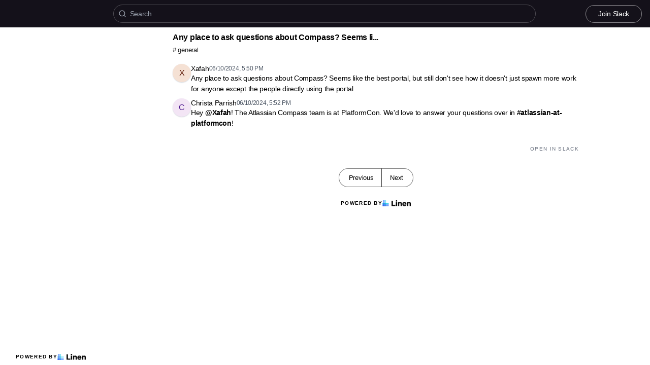

--- FILE ---
content_type: text/html; charset=utf-8
request_url: https://community.platformengineering.org/t/18896602/any-place-to-ask-questions-about-compass-seems-like-the-best
body_size: 9384
content:
<!DOCTYPE html><html lang="en"><head><meta charSet="utf-8"/><meta name="viewport" content="height=device-height, width=device-width, initial-scale=1.0, minimum-scale=1.0, maximum-scale=5.0"/><meta name="twitter:card" content="summary_large_image"/><meta name="twitter:creator" content="@linen_dev"/><meta name="twitter:image" content="https://d2mu86a8belxbg.cloudfront.net/logos/logo63448d11-cc57-4c35-8b16-5064ebae803c.png"/><title>Any place to ask questions about Compass Seems like the best Platform Engineering #general</title><meta name="description" content="Any place to ask questions about Compass Seems like the best portal but still don t see how it doesn t just spawn more work for anyone except the people directly using the portal"/><meta name="robots" content="all"/><meta name="og:url" property="og:url" content="https://community.platformengineering.org/t/18896602/any-place-to-ask-questions-about-compass-seems-like-the-best"/><meta name="og:image" property="og:image" content="https://d2mu86a8belxbg.cloudfront.net/logos/05cee0e8-3d4d-42df-8862-f24875d2fae6/Profile_picture_-pe__1_.png"/><meta name="og:site_name" property="og:site_name" content="Any place to ask questions about Compass Seems like the best Platform Engineering #general"/><meta name="og:title" property="og:title" content="Any place to ask questions about Compass Seems like the best Platform Engineering #general"/><meta name="og:description" property="og:description" content="Any place to ask questions about Compass Seems like the best portal but still don t see how it doesn t just spawn more work for anyone except the people directly using the portal"/><meta name="og:type" property="og:type" content="website"/><link rel="canonical" href="https://community.platformengineering.org/t/18896602/any-place-to-ask-questions-about-compass-seems-like-the-best"/><link rel="icon" type="image/png" href="https://d2mu86a8belxbg.cloudfront.net/logos/d883ad00-3cfc-48d5-9635-eefc24f90d72/Profile_picture_-pe__1_.png"/><meta name="google-site-verification" content="4-mKDQ-U5o7stsxQjS4odzGpBKg0AM8Pn70D-Mldcl0"/><script async="" src="https://www.googletagmanager.com/gtag/js?id=G-W5S6PEGJGZ"></script><meta name="next-head-count" content="18"/><link rel="preload" href="/_next/static/css/6f8ef3f1051997a3.css" as="style"/><link rel="stylesheet" href="/_next/static/css/6f8ef3f1051997a3.css" data-n-g=""/><link rel="preload" href="/_next/static/css/846a21beebab540f.css" as="style"/><link rel="stylesheet" href="/_next/static/css/846a21beebab540f.css" data-n-p=""/><link rel="preload" href="/_next/static/css/59edc8c0bac29c88.css" as="style"/><link rel="stylesheet" href="/_next/static/css/59edc8c0bac29c88.css"/><link rel="preload" href="/_next/static/css/736cbdbaec89fa25.css" as="style"/><link rel="stylesheet" href="/_next/static/css/736cbdbaec89fa25.css"/><link rel="preload" href="/_next/static/css/1582705cddd860e1.css" as="style"/><link rel="stylesheet" href="/_next/static/css/1582705cddd860e1.css"/><link rel="preload" href="/_next/static/css/6c9ebe4b099b10c0.css" as="style"/><link rel="stylesheet" href="/_next/static/css/6c9ebe4b099b10c0.css"/><noscript data-n-css=""></noscript><script defer="" nomodule="" src="/_next/static/chunks/polyfills-78c92fac7aa8fdd8.js"></script><script defer="" src="/_next/static/chunks/1409.354ae4a679575cf7.js"></script><script defer="" src="/_next/static/chunks/4002.435424a658546bfd.js"></script><script defer="" src="/_next/static/chunks/9669-3db800448bde0891.js"></script><script defer="" src="/_next/static/chunks/9612.19405d8ae078e3fc.js"></script><script defer="" src="/_next/static/chunks/4247-9c014ef413f60519.js"></script><script defer="" src="/_next/static/chunks/5865-6ace00c804362d42.js"></script><script defer="" src="/_next/static/chunks/1855.72f5430f4f86ca2d.js"></script><script defer="" src="/_next/static/chunks/2926.79bfb27bfa30a12d.js"></script><script defer="" src="/_next/static/chunks/622.308783ab3d12730c.js"></script><script defer="" src="/_next/static/chunks/4445.e019641781a81d6d.js"></script><script defer="" src="/_next/static/chunks/4.607681a816e96f1d.js"></script><script defer="" src="/_next/static/chunks/6260.f41ee6e28a3d24d3.js"></script><script defer="" src="/_next/static/chunks/2659.90936b11ec20fef4.js"></script><script defer="" src="/_next/static/chunks/3980.9cbf664203ba9484.js"></script><script src="/_next/static/chunks/webpack-4f38e8503137d362.js" defer=""></script><script src="/_next/static/chunks/framework-56eb74ff06128874.js" defer=""></script><script src="/_next/static/chunks/main-1b933e03ecc9c596.js" defer=""></script><script src="/_next/static/chunks/pages/_app-32ddbdf67a9e7dd8.js" defer=""></script><script src="/_next/static/chunks/1664-7fe53534ad251e9f.js" defer=""></script><script src="/_next/static/chunks/5430-6a10f32d4034bae9.js" defer=""></script><script src="/_next/static/chunks/5675-7612862e84fc641a.js" defer=""></script><script src="/_next/static/chunks/7722-297d9160211a6269.js" defer=""></script><script src="/_next/static/chunks/6097-5dcd94cc29f27afe.js" defer=""></script><script src="/_next/static/chunks/1295-0e73a6a10617d936.js" defer=""></script><script src="/_next/static/chunks/5192-5e7aa5cb233f6714.js" defer=""></script><script src="/_next/static/chunks/9143-92b99edfe229f9dd.js" defer=""></script><script src="/_next/static/chunks/1653-548d71e4c10613ac.js" defer=""></script><script src="/_next/static/chunks/3867-020105b023227e27.js" defer=""></script><script src="/_next/static/chunks/pages/s/%5BcommunityName%5D/t/%5BthreadId%5D/%5Bslug%5D-923d0521aec499f6.js" defer=""></script><script src="/_next/static/-YU2k8hrb1gEQkf-Occj3/_buildManifest.js" defer=""></script><script src="/_next/static/-YU2k8hrb1gEQkf-Occj3/_ssgManifest.js" defer=""></script></head><body><script>document.body.classList.add('js-enabled');</script><div id="__next"><div class="PageLayout_push__2Oe8o"></div><div class="PageLayout_header__Be_oM"><div class="Header_container__BlzEG" style="background-color:#14111a;border-bottom:1px solid #14111a;border-top:1px solid #14111a"><a class="Header_logo__vuh_W" target="_blank" href="https://platformengineering.org"><img alt="https://platformengineering.org logo" loading="lazy" width="108" height="24" decoding="async" data-nimg="1" class="Logo_logo__vEZr3" style="color:transparent" src="https://d2mu86a8belxbg.cloudfront.net/logos/05cee0e8-3d4d-42df-8862-f24875d2fae6/Profile_picture_-pe__1_.png"/></a><div class="Typesense_container__edB0H"><div class="TextInput_container__IDnNb"><div class="TextInput_icon__xe1_K"><svg stroke="currentColor" fill="none" stroke-width="2" viewBox="0 0 24 24" stroke-linecap="round" stroke-linejoin="round" height="1em" width="1em" xmlns="http://www.w3.org/2000/svg"><circle cx="11" cy="11" r="8"></circle><line x1="21" y1="21" x2="16.65" y2="16.65"></line></svg></div><input class="TextInput_input__6VP7P Typesense_input__VagcT" type="search" id="search" name="search" placeholder="Search"/></div></div><div class="Header_menu__7k7qm"><a class="Link_link__Us1wo" href="/api/link/cd0c2811-8f21-48f9-a6c2-7fedac313633/join" style="color:#ffffff;border:1px solid #ffffff80;background:transparent" target="_blank" rel="noreferrer">Join Slack</a><div class="Header_lgHidden__tN8rU"><svg stroke="currentColor" fill="none" stroke-width="2" viewBox="0 0 24 24" stroke-linecap="round" stroke-linejoin="round" class="MobileMenu_open__6Qmy2" style="color:white" height="1em" width="1em" xmlns="http://www.w3.org/2000/svg"><line x1="3" y1="12" x2="21" y2="12"></line><line x1="3" y1="6" x2="21" y2="6"></line><line x1="3" y1="18" x2="21" y2="18"></line></svg></div></div></div></div><div class="PageLayout_nav__ai5Z5"><div class="NavBar_desktop__mi5nq"><div class="Desktop_container__pDCGR"><div class="Desktop_navbar___MibS"><div style="height:3360px;width:100%;position:relative"></div></div><div class="Desktop_poweredWrapper__kehp_"><a class="PoweredByLinen_link___qIdb Desktop_powered__SeBpk" target="_blank" rel="noreferrer" href="https://www.linen.dev">Powered by<div class="PoweredByLinen_image__S2_qi"></div></a></div></div></div><div class="PageLayout_container__Mn2Vc"><div class="ThreadView_wrapper__n45uq"><div class="Content_wrapper__n6wCE"><div class="Thread_container__5GxE6 Thread_expanded__oAp0W" itemType="https://schema.org/DiscussionForumPosting" itemscope=""><meta itemProp="mainEntityOfPage" content="https://community.platformengineering.org/t/18896602/any-place-to-ask-questions-about-compass-seems-like-the-best"/><meta itemProp="url" content="https://community.platformengineering.org/t/18896602/any-place-to-ask-questions-about-compass-seems-like-the-best"/><div class="StickyHeader_header__ooL0M Header_expanded__oxgIX"><div class="Header_container__eX28U"><div><div class="Header_header__MINeP"><div><div class="Title_title__Y_6IG" itemProp="headline">Any place to ask questions about Compass? Seems li...</div><a class="Header_channelName__zJdCU" href="https://community.platformengineering.org/c/general"># <!-- --> general</a></div></div></div><div class="Header_icons__RHnqT"></div></div></div><div class="Thread_thread__b72RD"><div><div id="d3355a0d-1715-48a3-ae94-6a54e2c02b39" class="Messages_container__PcwjM"><div class="Messages_padding-top__IhNCT GridRow_container__GBFQ6"><div class="GridRow_row__AdfrH"><div class="Avatar_avatar__c6aU8 GridRow_left__j1xIF Avatar_placeholder__Lfj8j Avatar_pointer__jFcuF Avatar_shadow__O3cah Avatar_color-brown__RYBEh">x</div><div class="GridRow_content__Wc6GM"><div class="GridRow_header__h3yb6"><p class="GridRow_username__XZ90V" itemProp="author" itemType="https://schema.org/Person" itemscope=""><span itemProp="name">Xafah</span></p><span itemProp="datePublished" content="Mon Jun 10 2024 17:50:26 GMT+0000 (Coordinated Universal Time)">06/10/2024, 5:50 PM</span></div><div><div class="Message_message__lTnPa"><div class="" itemProp="text">Any place to ask questions about Compass? Seems like the best portal, but still don&#x27;t see how it doesn&#x27;t just spawn more work for anyone except the people directly using the portal</div></div></div></div></div></div></div><div id="0457add9-fe65-4f02-adcc-c04e908b7dc1" class="Messages_container__PcwjM" itemProp="comment" itemType="https://schema.org/Comment" itemscope=""><div class="Messages_padding-top__IhNCT GridRow_container__GBFQ6"><div class="GridRow_row__AdfrH"><div class="Avatar_avatar__c6aU8 GridRow_left__j1xIF Avatar_placeholder__Lfj8j Avatar_pointer__jFcuF Avatar_shadow__O3cah Avatar_color-purple__l4rdb">c</div><div class="GridRow_content__Wc6GM"><div class="GridRow_header__h3yb6"><p class="GridRow_username__XZ90V" itemProp="author" itemType="https://schema.org/Person" itemscope=""><span itemProp="name">Christa Parrish</span></p><span itemProp="datePublished" content="Mon Jun 10 2024 17:52:22 GMT+0000 (Coordinated Universal Time)">06/10/2024, 5:52 PM</span></div><div><div class="Message_message__lTnPa"><div class="" itemProp="text">Hey <strong>@<!-- -->Xafah</strong>! The Atlassian Compass team is at PlatformCon. We&#x27;d love to answer your questions over in <strong>#<!-- -->atlassian-at-platformcon</strong>!</div></div></div></div></div></div></div></div><div class="Thread_info__jy0Mk"><div class="Thread_count__yt4Aj"><span class="Thread_badge__I_wgy"></span></div><div class="Thread_count__yt4Aj"><span class="Thread_badge__I_wgy"><a href="/api/link/cd0c2811-8f21-48f9-a6c2-7fedac313633/18896602" target="_blank">Open in Slack</a></span></div></div></div><div class="Pagination_container__vqBb0"><a class="Pagination_base__4q3ip Pagination_leftRadius__zp1Qb" href="https://community.platformengineering.org/t/18896518/given-everything-you-have-mentioned-is-this-why-it-so-diffic">Previous</a><a class="Pagination_base__4q3ip Pagination_rightRadius__nfOm5" href="https://community.platformengineering.org/t/18896610/q-there-are-always-the-early-adopters-who-hop-on-including-b">Next</a></div><div class="Thread_footer___SK5t"><a class="PoweredByLinen_link___qIdb" target="_blank" rel="noreferrer" href="https://www.linen.dev">Powered by<div class="PoweredByLinen_image__S2_qi"></div></a></div></div></div></div></div></div><div id="portal"></div><div id="modal-portal"></div><div id="tooltip-portal"></div><div id="preview-portal"></div><!--$--><!--/$--></div><script id="__NEXT_DATA__" type="application/json">{"props":{"pageProps":{"thread":{"id":"245de985-1029-4a24-8a31-bc288d086f86","incrementId":18896602,"externalThreadId":"1718041826.046989","viewCount":0,"slug":"any-place-to-ask-questions-about-compass-seems-like-the-best","messageCount":2,"sentAt":"1718041826046","hidden":false,"title":null,"question":null,"answer":null,"state":"OPEN","pinned":false,"resolutionId":null,"channelId":"0ddeea2f-225c-47e6-a299-8e92bf8180fe","lastReplyAt":"1718041942467","feed":false,"page":53,"robotsMetaTag":null,"messages":[{"id":"d3355a0d-1715-48a3-ae94-6a54e2c02b39","externalId":"1718041826.046989","threadId":"245de985-1029-4a24-8a31-bc288d086f86","body":"Any place to ask questions about Compass? Seems like the best portal, but still don't see how it doesn't just spawn more work for anyone except the people directly using the portal","sentAt":"Mon Jun 10 2024 17:50:26 GMT+0000 (Coordinated Universal Time)","author":{"id":"79ed0689-071d-4749-b4d8-a6c72f3baffb","authsId":null,"username":"xafah","externalUserId":"U077EHDS1NW","displayName":"Xafah","profileImageUrl":null,"anonymousAlias":"rich-policeman-97832","role":"MEMBER","search":null},"usersId":"79ed0689-071d-4749-b4d8-a6c72f3baffb","messageFormat":"SLACK","mentions":[],"attachments":[],"reactions":[]},{"id":"0457add9-fe65-4f02-adcc-c04e908b7dc1","externalId":"1718041942.467209","threadId":"245de985-1029-4a24-8a31-bc288d086f86","body":"Hey \u003c@U077EHDS1NW\u003e! The Atlassian Compass team is at PlatformCon. We'd love to answer your questions over in \u003c#C075ZCQ6BSN|atlassian-at-platformcon\u003e!","sentAt":"Mon Jun 10 2024 17:52:22 GMT+0000 (Coordinated Universal Time)","author":{"id":"ef8a6a40-5785-436d-a988-2d5a3e81661d","authsId":null,"username":"christaparrish","externalUserId":"U06TCBPP3EU","displayName":"Christa Parrish","profileImageUrl":null,"anonymousAlias":"refined-waitress-7018","role":"MEMBER","search":null},"usersId":"ef8a6a40-5785-436d-a988-2d5a3e81661d","messageFormat":"SLACK","mentions":[{"id":"79ed0689-071d-4749-b4d8-a6c72f3baffb","authsId":null,"username":"xafah","externalUserId":"U077EHDS1NW","displayName":"Xafah","profileImageUrl":null,"anonymousAlias":"rich-policeman-97832","role":"MEMBER","search":null}],"attachments":[],"reactions":[]}],"channel":{"id":"0ddeea2f-225c-47e6-a299-8e92bf8180fe","channelName":"general","hidden":false,"default":false,"landing":false,"readonly":false,"accountId":"cd0c2811-8f21-48f9-a6c2-7fedac313633","pages":53,"type":"PUBLIC","displayOrder":61,"viewType":"CHAT"}},"currentChannel":{"id":"0ddeea2f-225c-47e6-a299-8e92bf8180fe","channelName":"general","hidden":false,"default":false,"landing":false,"readonly":false,"accountId":"cd0c2811-8f21-48f9-a6c2-7fedac313633","pages":53,"type":"PUBLIC","displayOrder":61,"viewType":"CHAT"},"basePath":"https://community.platformengineering.org","channels":[{"id":"76172270-6522-416b-9899-561ff606e80d","channelName":"intros","hidden":false,"default":false,"landing":false,"readonly":false,"accountId":"cd0c2811-8f21-48f9-a6c2-7fedac313633","pages":74,"type":"PUBLIC","displayOrder":0,"viewType":"CHAT"},{"id":"786a9db2-d156-40c4-af6e-17324dbf68b7","channelName":"product_management","hidden":false,"default":false,"landing":false,"readonly":false,"accountId":"cd0c2811-8f21-48f9-a6c2-7fedac313633","pages":null,"type":"PUBLIC","displayOrder":1,"viewType":"CHAT"},{"id":"b72efc99-b4e1-4a1d-9f66-e9ca44dd82c1","channelName":"platformk8sathome","hidden":false,"default":false,"landing":false,"readonly":false,"accountId":"cd0c2811-8f21-48f9-a6c2-7fedac313633","pages":null,"type":"PUBLIC","displayOrder":2,"viewType":"CHAT"},{"id":"cddbf9c9-ed1f-427f-98a1-147ae6bae695","channelName":"serverless","hidden":false,"default":false,"landing":false,"readonly":false,"accountId":"cd0c2811-8f21-48f9-a6c2-7fedac313633","pages":null,"type":"PUBLIC","displayOrder":3,"viewType":"CHAT"},{"id":"7a7b768b-6220-4490-bffe-0c0d77886127","channelName":"marketing","hidden":false,"default":false,"landing":false,"readonly":false,"accountId":"cd0c2811-8f21-48f9-a6c2-7fedac313633","pages":1,"type":"PUBLIC","displayOrder":4,"viewType":"CHAT"},{"id":"de0a00df-d4d3-4c2c-8f56-bd950df3996b","channelName":"qualityassurance","hidden":false,"default":false,"landing":false,"readonly":false,"accountId":"cd0c2811-8f21-48f9-a6c2-7fedac313633","pages":null,"type":"PUBLIC","displayOrder":5,"viewType":"CHAT"},{"id":"d85ed207-39c4-4c82-b41e-f2cb35717a65","channelName":"platform-engineering-in-edge-computing","hidden":false,"default":false,"landing":false,"readonly":false,"accountId":"cd0c2811-8f21-48f9-a6c2-7fedac313633","pages":null,"type":"PUBLIC","displayOrder":6,"viewType":"CHAT"},{"id":"7608a800-fa91-41c6-92ab-afb090c205e6","channelName":"platform-blueprints","hidden":false,"default":false,"landing":false,"readonly":false,"accountId":"cd0c2811-8f21-48f9-a6c2-7fedac313633","pages":5,"type":"PUBLIC","displayOrder":25,"viewType":"CHAT"},{"id":"5581ac52-79b6-438a-8357-95e7c951b4c8","channelName":"documentation","hidden":false,"default":false,"landing":false,"readonly":false,"accountId":"cd0c2811-8f21-48f9-a6c2-7fedac313633","pages":null,"type":"PUBLIC","displayOrder":26,"viewType":"CHAT"},{"id":"5a12b1ec-5177-49b0-a594-af1b67e5c712","channelName":"gcp","hidden":false,"default":false,"landing":false,"readonly":false,"accountId":"cd0c2811-8f21-48f9-a6c2-7fedac313633","pages":null,"type":"PUBLIC","displayOrder":28,"viewType":"CHAT"},{"id":"cbab56fc-06e7-41e0-ac69-7ce6464ea800","channelName":"platform-toolbox","hidden":false,"default":false,"landing":false,"readonly":false,"accountId":"cd0c2811-8f21-48f9-a6c2-7fedac313633","pages":11,"type":"PUBLIC","displayOrder":29,"viewType":"CHAT"},{"id":"4ba42460-061d-4010-b4b5-45c6f88b4a32","channelName":"security","hidden":false,"default":false,"landing":false,"readonly":false,"accountId":"cd0c2811-8f21-48f9-a6c2-7fedac313633","pages":1,"type":"PUBLIC","displayOrder":31,"viewType":"CHAT"},{"id":"c1365d64-769e-42e6-860c-6498c21118d6","channelName":"product-management","hidden":false,"default":false,"landing":false,"readonly":false,"accountId":"cd0c2811-8f21-48f9-a6c2-7fedac313633","pages":2,"type":"PUBLIC","displayOrder":39,"viewType":"CHAT"},{"id":"bb42e4e3-96ca-4bed-8641-8b7417796068","channelName":"jobs","hidden":false,"default":false,"landing":false,"readonly":false,"accountId":"cd0c2811-8f21-48f9-a6c2-7fedac313633","pages":16,"type":"PUBLIC","displayOrder":43,"viewType":"CHAT"},{"id":"a16935f4-0aec-40c0-ae50-2e347ea38433","channelName":"gitops","hidden":false,"default":false,"landing":false,"readonly":false,"accountId":"cd0c2811-8f21-48f9-a6c2-7fedac313633","pages":1,"type":"PUBLIC","displayOrder":48,"viewType":"CHAT"},{"id":"9f3f3253-32b3-4df8-8592-80c8abe60813","channelName":"metrics","hidden":false,"default":false,"landing":false,"readonly":false,"accountId":"cd0c2811-8f21-48f9-a6c2-7fedac313633","pages":null,"type":"PUBLIC","displayOrder":54,"viewType":"CHAT"},{"id":"950a4954-6fb7-4f95-8059-57f5727bb07f","channelName":"building-our-platform-engineering-team","hidden":false,"default":false,"landing":false,"readonly":false,"accountId":"cd0c2811-8f21-48f9-a6c2-7fedac313633","pages":null,"type":"PUBLIC","displayOrder":55,"viewType":"CHAT"},{"id":"a9c5c4cd-057b-40bc-a031-4f412aa213a0","channelName":"observability","hidden":false,"default":false,"landing":false,"readonly":false,"accountId":"cd0c2811-8f21-48f9-a6c2-7fedac313633","pages":1,"type":"PUBLIC","displayOrder":58,"viewType":"CHAT"},{"id":"0ddeea2f-225c-47e6-a299-8e92bf8180fe","channelName":"general","hidden":false,"default":false,"landing":false,"readonly":false,"accountId":"cd0c2811-8f21-48f9-a6c2-7fedac313633","pages":53,"type":"PUBLIC","displayOrder":61,"viewType":"CHAT"},{"id":"17e6e2fb-3058-41c9-b8e1-6a97769e1038","channelName":"idp-resources","hidden":false,"default":false,"landing":false,"readonly":false,"accountId":"cd0c2811-8f21-48f9-a6c2-7fedac313633","pages":null,"type":"PUBLIC","displayOrder":62,"viewType":"CHAT"},{"id":"a7dca214-f837-43e0-9846-1ae7a8c67889","channelName":"platform-impact","hidden":false,"default":false,"landing":false,"readonly":false,"accountId":"cd0c2811-8f21-48f9-a6c2-7fedac313633","pages":1,"type":"PUBLIC","displayOrder":63,"viewType":"CHAT"},{"id":"b7a120fd-34f4-41d3-8349-c74b6dae42ba","channelName":"aws","hidden":false,"default":false,"landing":false,"readonly":false,"accountId":"cd0c2811-8f21-48f9-a6c2-7fedac313633","pages":null,"type":"PUBLIC","displayOrder":65,"viewType":"CHAT"},{"id":"7173eace-2323-4ee5-ad54-83595397a2a3","channelName":"events","hidden":false,"default":false,"landing":false,"readonly":false,"accountId":"cd0c2811-8f21-48f9-a6c2-7fedac313633","pages":1,"type":"PUBLIC","displayOrder":69,"viewType":"CHAT"},{"id":"c6b185f3-72f1-4226-8f44-8e0925853df2","channelName":"idp-architectural-design","hidden":false,"default":false,"landing":false,"readonly":false,"accountId":"cd0c2811-8f21-48f9-a6c2-7fedac313633","pages":null,"type":"PUBLIC","displayOrder":70,"viewType":"CHAT"},{"id":"27b44f09-3da1-4dd2-9fa7-52df1b4599dc","channelName":"platform-leadership","hidden":false,"default":false,"landing":false,"readonly":false,"accountId":"cd0c2811-8f21-48f9-a6c2-7fedac313633","pages":1,"type":"PUBLIC","displayOrder":71,"viewType":"CHAT"},{"id":"8f0b42a7-13c0-4dd9-8a5b-218d41efa3bb","channelName":"azure","hidden":false,"default":false,"landing":false,"readonly":false,"accountId":"cd0c2811-8f21-48f9-a6c2-7fedac313633","pages":null,"type":"PUBLIC","displayOrder":72,"viewType":"CHAT"},{"id":"53f922f5-f11b-4782-96e0-cf43ef34e72c","channelName":"terraform","hidden":false,"default":false,"landing":false,"readonly":false,"accountId":"cd0c2811-8f21-48f9-a6c2-7fedac313633","pages":2,"type":"PUBLIC","displayOrder":73,"viewType":"CHAT"},{"id":"b2af5223-c169-4f80-bc58-1de5bd32d37b","channelName":"entryleveldevops-jobs","hidden":false,"default":false,"landing":false,"readonly":false,"accountId":"cd0c2811-8f21-48f9-a6c2-7fedac313633","pages":null,"type":"PUBLIC","displayOrder":74,"viewType":"CHAT"},{"id":"303d99ce-747c-4e0b-8313-50659e5b27d0","channelName":"platform-data","hidden":false,"default":false,"landing":false,"readonly":false,"accountId":"cd0c2811-8f21-48f9-a6c2-7fedac313633","pages":null,"type":"PUBLIC","displayOrder":75,"viewType":"CHAT"},{"id":"2595bad4-91f7-4720-af43-f2057c9c8efe","channelName":"platform-culture","hidden":false,"default":false,"landing":false,"readonly":false,"accountId":"cd0c2811-8f21-48f9-a6c2-7fedac313633","pages":5,"type":"PUBLIC","displayOrder":76,"viewType":"CHAT"},{"id":"d94960a6-a464-4378-81b3-4637d73a3697","channelName":"kubernetes","hidden":false,"default":false,"landing":false,"readonly":false,"accountId":"cd0c2811-8f21-48f9-a6c2-7fedac313633","pages":3,"type":"PUBLIC","displayOrder":77,"viewType":"CHAT"},{"id":"716873cc-7b25-444e-b501-a4bba6d2e1ae","channelName":"back-end","hidden":false,"default":false,"landing":false,"readonly":false,"accountId":"cd0c2811-8f21-48f9-a6c2-7fedac313633","pages":null,"type":"PUBLIC","displayOrder":78,"viewType":"CHAT"},{"id":"a52d42ca-3fd9-449d-86b7-c2bc561e47f1","channelName":"platform-coffee","hidden":false,"default":false,"landing":false,"readonly":false,"accountId":"cd0c2811-8f21-48f9-a6c2-7fedac313633","pages":1,"type":"PUBLIC","displayOrder":79,"viewType":"CHAT"},{"id":"cfc9e9ba-7f7c-41cc-9cbb-5b80e5c8cc50","channelName":"devex","hidden":false,"default":false,"landing":false,"readonly":false,"accountId":"cd0c2811-8f21-48f9-a6c2-7fedac313633","pages":1,"type":"PUBLIC","displayOrder":80,"viewType":"CHAT"},{"id":"11d9eb71-ec3f-4abb-9a96-cf2248c32423","channelName":"platform-stories","hidden":false,"default":false,"landing":false,"readonly":false,"accountId":"cd0c2811-8f21-48f9-a6c2-7fedac313633","pages":4,"type":"PUBLIC","displayOrder":81,"viewType":"CHAT"},{"id":"e0872598-189d-4572-84f9-76928bde3f35","channelName":"outages","hidden":false,"default":false,"landing":false,"readonly":false,"accountId":"cd0c2811-8f21-48f9-a6c2-7fedac313633","pages":null,"type":"PUBLIC","displayOrder":82,"viewType":"CHAT"},{"id":"b30ce969-aa7f-42a9-a36c-39e76866ff9d","channelName":"platform-blueprints","hidden":false,"default":false,"landing":false,"readonly":false,"accountId":"cd0c2811-8f21-48f9-a6c2-7fedac313633","pages":null,"type":"PUBLIC","displayOrder":83,"viewType":"CHAT"},{"id":"a2f6a892-54b4-478d-991d-66683c5f100e","channelName":"platformscript","hidden":false,"default":false,"landing":false,"readonly":false,"accountId":"cd0c2811-8f21-48f9-a6c2-7fedac313633","pages":null,"type":"PUBLIC","displayOrder":84,"viewType":"CHAT"},{"id":"e12dbf2c-8077-4756-9bdb-b8d2010b60e0","channelName":"platform-books","hidden":false,"default":false,"landing":false,"readonly":false,"accountId":"cd0c2811-8f21-48f9-a6c2-7fedac313633","pages":null,"type":"PUBLIC","displayOrder":85,"viewType":"CHAT"},{"id":"83c5410c-a3bb-40cc-9619-48ebfc9bf2c6","channelName":"podcasts","hidden":false,"default":false,"landing":false,"readonly":false,"accountId":"cd0c2811-8f21-48f9-a6c2-7fedac313633","pages":null,"type":"PUBLIC","displayOrder":86,"viewType":"CHAT"},{"id":"1118aae3-e243-4a26-a2e1-6cb2097bfb78","channelName":"atlassian-at-platformcon","hidden":false,"default":false,"landing":false,"readonly":false,"accountId":"cd0c2811-8f21-48f9-a6c2-7fedac313633","pages":null,"type":"PUBLIC","displayOrder":null,"viewType":"CHAT"},{"id":"a3f5653b-6356-4032-a92a-0074280ada0d","channelName":"azure","hidden":false,"default":false,"landing":false,"readonly":false,"accountId":"cd0c2811-8f21-48f9-a6c2-7fedac313633","pages":null,"type":"PUBLIC","displayOrder":null,"viewType":"CHAT"},{"id":"05365d8a-e460-49ea-94a2-5d0c8351cede","channelName":"bechtle-at-platformcon","hidden":false,"default":false,"landing":false,"readonly":false,"accountId":"cd0c2811-8f21-48f9-a6c2-7fedac313633","pages":null,"type":"PUBLIC","displayOrder":null,"viewType":"CHAT"},{"id":"e7faa0d0-a3b7-4683-86a7-0c38b61f6576","channelName":"brazil","hidden":false,"default":false,"landing":false,"readonly":false,"accountId":"cd0c2811-8f21-48f9-a6c2-7fedac313633","pages":null,"type":"PUBLIC","displayOrder":null,"viewType":"CHAT"},{"id":"54a4a763-28d9-42be-b21f-43edd4e361ec","channelName":"cissp","hidden":false,"default":false,"landing":false,"readonly":false,"accountId":"cd0c2811-8f21-48f9-a6c2-7fedac313633","pages":null,"type":"PUBLIC","displayOrder":null,"viewType":"CHAT"},{"id":"4c17b97e-6e08-4749-be15-b4092a360996","channelName":"coder-at-platformcon","hidden":false,"default":false,"landing":false,"readonly":false,"accountId":"cd0c2811-8f21-48f9-a6c2-7fedac313633","pages":null,"type":"PUBLIC","displayOrder":null,"viewType":"CHAT"},{"id":"6e4395cd-dbfb-4dea-b2c3-e87642cd64fe","channelName":"crossplane","hidden":false,"default":false,"landing":false,"readonly":false,"accountId":"cd0c2811-8f21-48f9-a6c2-7fedac313633","pages":null,"type":"PUBLIC","displayOrder":null,"viewType":"CHAT"},{"id":"fad6176b-da1d-46ca-8c1e-78c4474cd5c1","channelName":"data-platforms","hidden":false,"default":false,"landing":false,"readonly":false,"accountId":"cd0c2811-8f21-48f9-a6c2-7fedac313633","pages":null,"type":"PUBLIC","displayOrder":null,"viewType":"CHAT"},{"id":"acfff10d-e7bb-4725-a534-04dfa468af37","channelName":"dev-environments","hidden":false,"default":false,"landing":false,"readonly":false,"accountId":"cd0c2811-8f21-48f9-a6c2-7fedac313633","pages":null,"type":"PUBLIC","displayOrder":null,"viewType":"CHAT"},{"id":"0cd98e0e-2e59-46a1-a1d1-89821d8a31b3","channelName":"devops-tools","hidden":false,"default":false,"landing":false,"readonly":false,"accountId":"cd0c2811-8f21-48f9-a6c2-7fedac313633","pages":null,"type":"PUBLIC","displayOrder":null,"viewType":"CHAT"},{"id":"2a44f0dd-3d4c-420e-84cd-5393763380e5","channelName":"edge-compute","hidden":false,"default":false,"landing":false,"readonly":false,"accountId":"cd0c2811-8f21-48f9-a6c2-7fedac313633","pages":null,"type":"PUBLIC","displayOrder":null,"viewType":"CHAT"},{"id":"0097d97d-169e-41f9-a3e4-b0464dabc064","channelName":"frontend-platforms","hidden":false,"default":false,"landing":false,"readonly":false,"accountId":"cd0c2811-8f21-48f9-a6c2-7fedac313633","pages":null,"type":"PUBLIC","displayOrder":null,"viewType":"CHAT"},{"id":"59377184-9c60-4289-8354-85e7c923af22","channelName":"gen-ai","hidden":false,"default":false,"landing":false,"readonly":false,"accountId":"cd0c2811-8f21-48f9-a6c2-7fedac313633","pages":null,"type":"PUBLIC","displayOrder":null,"viewType":"CHAT"},{"id":"59d751bb-c6c4-4b55-8ea7-94e2e9d5dcbe","channelName":"googlecloud-at-platformcon","hidden":false,"default":false,"landing":false,"readonly":false,"accountId":"cd0c2811-8f21-48f9-a6c2-7fedac313633","pages":null,"type":"PUBLIC","displayOrder":null,"viewType":"CHAT"},{"id":"5f8ac9a9-ae20-4736-a4da-6886225c637d","channelName":"help","hidden":false,"default":false,"landing":false,"readonly":false,"accountId":"cd0c2811-8f21-48f9-a6c2-7fedac313633","pages":null,"type":"PUBLIC","displayOrder":null,"viewType":"CHAT"},{"id":"ecb7a184-5700-47bb-9cc7-fb307c018e34","channelName":"help-devops","hidden":false,"default":false,"landing":false,"readonly":false,"accountId":"cd0c2811-8f21-48f9-a6c2-7fedac313633","pages":null,"type":"PUBLIC","displayOrder":null,"viewType":"CHAT"},{"id":"550e8268-7643-4971-b4a7-c4a2ca4afe08","channelName":"kubecon","hidden":false,"default":false,"landing":false,"readonly":false,"accountId":"cd0c2811-8f21-48f9-a6c2-7fedac313633","pages":1,"type":"PUBLIC","displayOrder":null,"viewType":"CHAT"},{"id":"a48ecca0-1936-4d5c-a0d8-b92107a62ede","channelName":"kubecon-na-2025","hidden":false,"default":false,"landing":false,"readonly":false,"accountId":"cd0c2811-8f21-48f9-a6c2-7fedac313633","pages":null,"type":"PUBLIC","displayOrder":null,"viewType":"CHAT"},{"id":"f5edf2f4-7545-4209-99e5-edfc7b67bafd","channelName":"kubecon-slc-platform-engineering-workshop","hidden":false,"default":false,"landing":false,"readonly":false,"accountId":"cd0c2811-8f21-48f9-a6c2-7fedac313633","pages":null,"type":"PUBLIC","displayOrder":null,"viewType":"CHAT"},{"id":"b503c2c2-64a7-473a-997f-5f37e9ab6f14","channelName":"kusionstack-at-platformcon","hidden":false,"default":false,"landing":false,"readonly":false,"accountId":"cd0c2811-8f21-48f9-a6c2-7fedac313633","pages":null,"type":"PUBLIC","displayOrder":null,"viewType":"CHAT"},{"id":"f7dfcb56-3388-4381-8502-40962f3ae30b","channelName":"loc-atlanta","hidden":false,"default":false,"landing":false,"readonly":false,"accountId":"cd0c2811-8f21-48f9-a6c2-7fedac313633","pages":null,"type":"PUBLIC","displayOrder":null,"viewType":"CHAT"},{"id":"baea38e5-cc36-4406-b36f-57713f87d5e8","channelName":"loc-boston","hidden":false,"default":false,"landing":false,"readonly":false,"accountId":"cd0c2811-8f21-48f9-a6c2-7fedac313633","pages":null,"type":"PUBLIC","displayOrder":null,"viewType":"CHAT"},{"id":"216e1533-c6d7-4d38-8654-5de23e58b1c4","channelName":"loc-brazil","hidden":false,"default":false,"landing":false,"readonly":false,"accountId":"cd0c2811-8f21-48f9-a6c2-7fedac313633","pages":null,"type":"PUBLIC","displayOrder":null,"viewType":"CHAT"},{"id":"d907c6b9-fb4c-4ddc-8388-49d4ce918380","channelName":"loc-denmark","hidden":false,"default":false,"landing":false,"readonly":false,"accountId":"cd0c2811-8f21-48f9-a6c2-7fedac313633","pages":null,"type":"PUBLIC","displayOrder":null,"viewType":"CHAT"},{"id":"1995991a-a4f8-4734-94ac-539ad14844ce","channelName":"loc-detroit","hidden":false,"default":false,"landing":false,"readonly":false,"accountId":"cd0c2811-8f21-48f9-a6c2-7fedac313633","pages":null,"type":"PUBLIC","displayOrder":null,"viewType":"CHAT"},{"id":"55a59398-88dd-460c-a896-507346105364","channelName":"loc-italy","hidden":false,"default":false,"landing":false,"readonly":false,"accountId":"cd0c2811-8f21-48f9-a6c2-7fedac313633","pages":null,"type":"PUBLIC","displayOrder":null,"viewType":"CHAT"},{"id":"63a20b97-627d-4dd6-b192-b3c625ae92b7","channelName":"loc-netherlands","hidden":false,"default":false,"landing":false,"readonly":false,"accountId":"cd0c2811-8f21-48f9-a6c2-7fedac313633","pages":null,"type":"PUBLIC","displayOrder":null,"viewType":"CHAT"},{"id":"f921d4e1-ab5d-4dfa-aeed-f5277f8fc653","channelName":"loc-newjersey","hidden":false,"default":false,"landing":false,"readonly":false,"accountId":"cd0c2811-8f21-48f9-a6c2-7fedac313633","pages":null,"type":"PUBLIC","displayOrder":null,"viewType":"CHAT"},{"id":"82a80dc6-4c76-4683-8328-e4ecf7bbb320","channelName":"loc-norway","hidden":false,"default":false,"landing":false,"readonly":false,"accountId":"cd0c2811-8f21-48f9-a6c2-7fedac313633","pages":null,"type":"PUBLIC","displayOrder":null,"viewType":"CHAT"},{"id":"e90280c8-b537-4d26-96b2-33e5f6f90ed3","channelName":"loc-nyc","hidden":false,"default":false,"landing":false,"readonly":false,"accountId":"cd0c2811-8f21-48f9-a6c2-7fedac313633","pages":null,"type":"PUBLIC","displayOrder":null,"viewType":"CHAT"},{"id":"2dc64c1d-f0cd-47ea-90e9-020b7e03f426","channelName":"loc-romania","hidden":false,"default":false,"landing":false,"readonly":false,"accountId":"cd0c2811-8f21-48f9-a6c2-7fedac313633","pages":null,"type":"PUBLIC","displayOrder":null,"viewType":"CHAT"},{"id":"86195baa-83ca-4c2d-a1ed-59858a880be3","channelName":"loc-sweden","hidden":false,"default":false,"landing":false,"readonly":false,"accountId":"cd0c2811-8f21-48f9-a6c2-7fedac313633","pages":1,"type":"PUBLIC","displayOrder":null,"viewType":"CHAT"},{"id":"8d27b9c7-b212-456d-9a9a-3a59923a219d","channelName":"loc-switzerland","hidden":false,"default":false,"landing":false,"readonly":false,"accountId":"cd0c2811-8f21-48f9-a6c2-7fedac313633","pages":null,"type":"PUBLIC","displayOrder":null,"viewType":"CHAT"},{"id":"695ad77a-362a-4e8c-bf64-208cc6e27dcd","channelName":"loc-uae","hidden":false,"default":false,"landing":false,"readonly":false,"accountId":"cd0c2811-8f21-48f9-a6c2-7fedac313633","pages":null,"type":"PUBLIC","displayOrder":null,"viewType":"CHAT"},{"id":"e0dcd078-49f9-4e61-a9dc-18a29ec28c44","channelName":"loc-us-remote","hidden":false,"default":false,"landing":false,"readonly":false,"accountId":"cd0c2811-8f21-48f9-a6c2-7fedac313633","pages":null,"type":"PUBLIC","displayOrder":null,"viewType":"CHAT"},{"id":"10423e46-8f0c-4079-b8a9-31b0c394817e","channelName":"loft-at-platformcon","hidden":false,"default":false,"landing":false,"readonly":false,"accountId":"cd0c2811-8f21-48f9-a6c2-7fedac313633","pages":null,"type":"PUBLIC","displayOrder":null,"viewType":"CHAT"},{"id":"f2f749d9-fc50-46de-bca1-646a431d766e","channelName":"london-platform-pms","hidden":false,"default":false,"landing":false,"readonly":false,"accountId":"cd0c2811-8f21-48f9-a6c2-7fedac313633","pages":null,"type":"PUBLIC","displayOrder":null,"viewType":"CHAT"},{"id":"a35443b1-eb35-4cbd-a058-4335348af05d","channelName":"looking-for-work","hidden":false,"default":false,"landing":false,"readonly":false,"accountId":"cd0c2811-8f21-48f9-a6c2-7fedac313633","pages":null,"type":"PUBLIC","displayOrder":null,"viewType":"CHAT"},{"id":"6c42bdc2-0994-4abe-bc94-42b8477b9a8a","channelName":"mentors","hidden":false,"default":false,"landing":false,"readonly":false,"accountId":"cd0c2811-8f21-48f9-a6c2-7fedac313633","pages":null,"type":"PUBLIC","displayOrder":null,"viewType":"CHAT"},{"id":"e00834fd-520d-478d-ac46-37031ad023f9","channelName":"mvp-to-production-readiness","hidden":false,"default":false,"landing":false,"readonly":false,"accountId":"cd0c2811-8f21-48f9-a6c2-7fedac313633","pages":null,"type":"PUBLIC","displayOrder":null,"viewType":"CHAT"},{"id":"9a992e7b-cec4-4c79-924e-ce931ee8c167","channelName":"nordics","hidden":false,"default":false,"landing":false,"readonly":false,"accountId":"cd0c2811-8f21-48f9-a6c2-7fedac313633","pages":null,"type":"PUBLIC","displayOrder":null,"viewType":"CHAT"},{"id":"b835e791-99dc-4154-8580-37757cbacdc4","channelName":"octopusdeploy-at-platformcon","hidden":false,"default":false,"landing":false,"readonly":false,"accountId":"cd0c2811-8f21-48f9-a6c2-7fedac313633","pages":null,"type":"PUBLIC","displayOrder":null,"viewType":"CHAT"},{"id":"7b60d600-2df1-4269-a703-2e07accf8798","channelName":"openshift","hidden":false,"default":false,"landing":false,"readonly":false,"accountId":"cd0c2811-8f21-48f9-a6c2-7fedac313633","pages":null,"type":"PUBLIC","displayOrder":null,"viewType":"CHAT"},{"id":"b2c95f8d-50c4-4571-afdc-d64e090ded6e","channelName":"platformbuzz","hidden":false,"default":false,"landing":false,"readonly":false,"accountId":"cd0c2811-8f21-48f9-a6c2-7fedac313633","pages":1,"type":"PUBLIC","displayOrder":null,"viewType":"CHAT"},{"id":"53bf6595-564f-4888-9ae4-90b8f828bbc9","channelName":"platformcon-paris25-speakers","hidden":false,"default":false,"landing":false,"readonly":false,"accountId":"cd0c2811-8f21-48f9-a6c2-7fedac313633","pages":null,"type":"PUBLIC","displayOrder":null,"viewType":"CHAT"},{"id":"a787b4f0-3d68-4d0f-80dc-b41da98bccca","channelName":"platform-engineers","hidden":false,"default":false,"landing":false,"readonly":false,"accountId":"cd0c2811-8f21-48f9-a6c2-7fedac313633","pages":null,"type":"PUBLIC","displayOrder":null,"viewType":"CHAT"},{"id":"56f600d1-3286-4081-91a0-de0d06279dca","channelName":"platform-frontend","hidden":false,"default":false,"landing":false,"readonly":false,"accountId":"cd0c2811-8f21-48f9-a6c2-7fedac313633","pages":null,"type":"PUBLIC","displayOrder":null,"viewType":"CHAT"},{"id":"74b40334-57fc-47b5-b96f-28d3dbc0ec12","channelName":"platform-impact","hidden":false,"default":false,"landing":false,"readonly":false,"accountId":"cd0c2811-8f21-48f9-a6c2-7fedac313633","pages":null,"type":"PUBLIC","displayOrder":null,"viewType":"CHAT"},{"id":"8065e235-9f85-443b-85b1-c258b5f2bb7b","channelName":"portworx-at-platformcon","hidden":false,"default":false,"landing":false,"readonly":false,"accountId":"cd0c2811-8f21-48f9-a6c2-7fedac313633","pages":null,"type":"PUBLIC","displayOrder":null,"viewType":"CHAT"},{"id":"dc9ab78a-ca46-48f4-9ea2-68e5d50ba85a","channelName":"promotional-content","hidden":false,"default":false,"landing":false,"readonly":false,"accountId":"cd0c2811-8f21-48f9-a6c2-7fedac313633","pages":1,"type":"PUBLIC","displayOrder":null,"viewType":"CHAT"},{"id":"7b90eeee-1fea-46ec-afa9-c8a149fe9bae","channelName":"pulumi","hidden":false,"default":false,"landing":false,"readonly":false,"accountId":"cd0c2811-8f21-48f9-a6c2-7fedac313633","pages":null,"type":"PUBLIC","displayOrder":null,"viewType":"CHAT"},{"id":"7d069158-1e34-4746-adcc-c9673da4aba3","channelName":"quali-at-platformcon","hidden":false,"default":false,"landing":false,"readonly":false,"accountId":"cd0c2811-8f21-48f9-a6c2-7fedac313633","pages":null,"type":"PUBLIC","displayOrder":null,"viewType":"CHAT"},{"id":"13a5e8f3-b883-4544-9d03-83a679c89c7d","channelName":"random","hidden":false,"default":false,"landing":false,"readonly":false,"accountId":"cd0c2811-8f21-48f9-a6c2-7fedac313633","pages":1,"type":"PUBLIC","displayOrder":null,"viewType":"CHAT"},{"id":"71fb0089-dad4-4f5a-a662-5ac58f53d430","channelName":"showcase-slinky","hidden":false,"default":false,"landing":false,"readonly":false,"accountId":"cd0c2811-8f21-48f9-a6c2-7fedac313633","pages":null,"type":"PUBLIC","displayOrder":null,"viewType":"CHAT"},{"id":"45ad20fc-57dc-404f-b6cb-8c6bd8505e97","channelName":"sig-storage-cosi","hidden":false,"default":false,"landing":false,"readonly":false,"accountId":"cd0c2811-8f21-48f9-a6c2-7fedac313633","pages":null,"type":"PUBLIC","displayOrder":null,"viewType":"CHAT"},{"id":"4a932699-f557-444a-bcc5-2ba4baeab396","channelName":"sre-devops","hidden":false,"default":false,"landing":false,"readonly":false,"accountId":"cd0c2811-8f21-48f9-a6c2-7fedac313633","pages":null,"type":"PUBLIC","displayOrder":null,"viewType":"CHAT"},{"id":"bf1496fe-220e-44ea-9ed6-6820e77e8246","channelName":"telia-company","hidden":false,"default":false,"landing":false,"readonly":false,"accountId":"cd0c2811-8f21-48f9-a6c2-7fedac313633","pages":null,"type":"PUBLIC","displayOrder":null,"viewType":"CHAT"},{"id":"5916fcfb-ea21-4b4c-b1f8-9e7d4dd02177","channelName":"terramate-at-platformcon","hidden":false,"default":false,"landing":false,"readonly":false,"accountId":"cd0c2811-8f21-48f9-a6c2-7fedac313633","pages":null,"type":"PUBLIC","displayOrder":null,"viewType":"CHAT"},{"id":"33b62799-f0ab-4d29-a2da-8bd4810aae8d","channelName":"test-channel","hidden":false,"default":false,"landing":false,"readonly":false,"accountId":"cd0c2811-8f21-48f9-a6c2-7fedac313633","pages":null,"type":"PUBLIC","displayOrder":null,"viewType":"CHAT"},{"id":"3d7527c9-054d-4404-abdf-6f628abf3aae","channelName":"testing","hidden":false,"default":false,"landing":false,"readonly":false,"accountId":"cd0c2811-8f21-48f9-a6c2-7fedac313633","pages":null,"type":"PUBLIC","displayOrder":null,"viewType":"CHAT"},{"id":"1fbe0615-506c-4489-a299-f93ecca1c603","channelName":"thoughtworks-at-platformcon","hidden":false,"default":false,"landing":false,"readonly":false,"accountId":"cd0c2811-8f21-48f9-a6c2-7fedac313633","pages":null,"type":"PUBLIC","displayOrder":null,"viewType":"CHAT"},{"id":"69547f12-4e91-4cc5-a519-e6aeef39869d","channelName":"wayfolk","hidden":false,"default":false,"landing":false,"readonly":false,"accountId":"cd0c2811-8f21-48f9-a6c2-7fedac313633","pages":1,"type":"PUBLIC","displayOrder":null,"viewType":"CHAT"},{"id":"9e89d83c-600c-417d-bdd6-f1ee9f600f38","channelName":"workshop-backstage","hidden":false,"default":false,"landing":false,"readonly":false,"accountId":"cd0c2811-8f21-48f9-a6c2-7fedac313633","pages":null,"type":"PUBLIC","displayOrder":null,"viewType":"CHAT"},{"id":"28efd8a1-66d5-4229-b23e-f6427694f259","channelName":"workshop-cilium","hidden":false,"default":false,"landing":false,"readonly":false,"accountId":"cd0c2811-8f21-48f9-a6c2-7fedac313633","pages":null,"type":"PUBLIC","displayOrder":null,"viewType":"CHAT"},{"id":"76964de5-8912-48d7-98d0-bba9fe50f373","channelName":"workshop-gitops-with-terramate","hidden":false,"default":false,"landing":false,"readonly":false,"accountId":"cd0c2811-8f21-48f9-a6c2-7fedac313633","pages":null,"type":"PUBLIC","displayOrder":null,"viewType":"CHAT"},{"id":"77c2b26e-3211-4f97-8e91-30f504d72aa0","channelName":"workshop-infrastructure-platform-engineering","hidden":false,"default":false,"landing":false,"readonly":false,"accountId":"cd0c2811-8f21-48f9-a6c2-7fedac313633","pages":1,"type":"PUBLIC","displayOrder":null,"viewType":"CHAT"},{"id":"b21552f8-6a0c-4c58-940a-f39b7249b566","channelName":"workshop-kubecon-london-2025","hidden":false,"default":false,"landing":false,"readonly":false,"accountId":"cd0c2811-8f21-48f9-a6c2-7fedac313633","pages":null,"type":"PUBLIC","displayOrder":null,"viewType":"CHAT"},{"id":"8395a806-2584-4eef-8f5f-b7ad8fa9f479","channelName":"workshop-llms-with-kusionstack","hidden":false,"default":false,"landing":false,"readonly":false,"accountId":"cd0c2811-8f21-48f9-a6c2-7fedac313633","pages":null,"type":"PUBLIC","displayOrder":null,"viewType":"CHAT"},{"id":"d5e8e227-0686-4bab-9d42-710fc01cfc89","channelName":"workshop-minimum-viable-platform","hidden":false,"default":false,"landing":false,"readonly":false,"accountId":"cd0c2811-8f21-48f9-a6c2-7fedac313633","pages":null,"type":"PUBLIC","displayOrder":null,"viewType":"CHAT"},{"id":"cfa3fedd-cab0-4549-bcf1-e0af0f81f104","channelName":"workshop-oss-playground","hidden":false,"default":false,"landing":false,"readonly":false,"accountId":"cd0c2811-8f21-48f9-a6c2-7fedac313633","pages":null,"type":"PUBLIC","displayOrder":null,"viewType":"CHAT"},{"id":"f01d9c5b-fa9e-4817-8d92-a736dcf4352f","channelName":"workshop-terraform-backstage-humanitec","hidden":false,"default":false,"landing":false,"readonly":false,"accountId":"cd0c2811-8f21-48f9-a6c2-7fedac313633","pages":null,"type":"PUBLIC","displayOrder":null,"viewType":"CHAT"}],"communities":[],"currentCommunity":{"description":"Platform engineering is the discipline of designing and building toolchains and workflows that enable self-service capabilities for software engineering organizations in the cloud-native era.","homeUrl":"https://platformengineering.org","docsUrl":"https://platformengineering.org","logoUrl":"https://d2mu86a8belxbg.cloudfront.net/logos/05cee0e8-3d4d-42df-8862-f24875d2fae6/Profile_picture_-pe__1_.png","logoSquareUrl":"https://d2mu86a8belxbg.cloudfront.net/logos/3841299b-b044-4b5d-827c-66c0d31a3321/Profile_picture_-pe__1_.png","faviconUrl":"https://d2mu86a8belxbg.cloudfront.net/logos/d883ad00-3cfc-48d5-9635-eefc24f90d72/Profile_picture_-pe__1_.png","redirectDomain":"community.platformengineering.org","brandColor":"#14111a","premium":true,"featurePreview":false,"googleAnalyticsId":"G-W5S6PEGJGZ","syncStatus":"DONE","id":"cd0c2811-8f21-48f9-a6c2-7fedac313633","type":"PUBLIC","name":"Platform Engineering","communityType":"slack","anonymizeUsers":false,"anonymize":"NONE","hasAuth":false,"slackDomain":"platformengin-b0m7058","discordDomain":null,"discordServerId":null,"chat":"NONE","communityUrl":"https://platformengin-b0m7058.slack.com/","newChannelsConfig":"NOT_HIDDEN","redirectDomainPropagate":true,"search":{"engine":"typesense","scope":"public","apiKey":"[base64]","apiKeyExpiresAt":1763337634},"featureFlag":false,"communityInviteUrl":"https://platformengin-b0m7058.slack.com","googleSiteVerification":"4-mKDQ-U5o7stsxQjS4odzGpBKg0AM8Pn70D-Mldcl0"},"permissions":{"access":true,"accountId":"cd0c2811-8f21-48f9-a6c2-7fedac313633","auth":null,"channel_create":false,"chat":false,"inbox":false,"is_member":false,"manage":false,"starred":false,"token":null,"user":null},"previous":"https://community.platformengineering.org/t/18896518/given-everything-you-have-mentioned-is-this-why-it-so-diffic","next":"https://community.platformengineering.org/t/18896610/q-there-are-always-the-early-adopters-who-hop-on-including-b"},"__N_SSG":true},"page":"/s/[communityName]/t/[threadId]/[slug]","query":{"communityName":"community.platformengineering.org","threadId":"18896602","slug":"any-place-to-ask-questions-about-compass-seems-like-the-best"},"buildId":"-YU2k8hrb1gEQkf-Occj3","isFallback":false,"isExperimentalCompile":false,"dynamicIds":[34002,16345,2926,20622,74445,4,16260,92659,3980],"gsp":true,"scriptLoader":[]}</script></body></html>